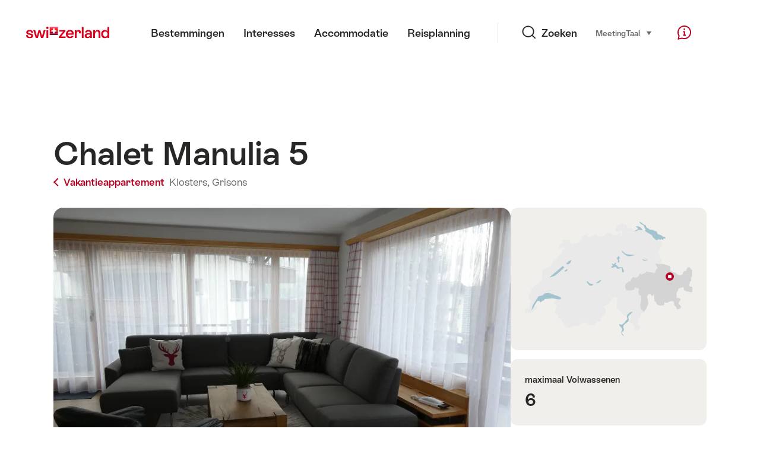

--- FILE ---
content_type: text/html; charset=utf-8
request_url: https://www.google.com/recaptcha/api2/aframe
body_size: 268
content:
<!DOCTYPE HTML><html><head><meta http-equiv="content-type" content="text/html; charset=UTF-8"></head><body><script nonce="1UzTse7L2qCAA2fKTKQX4A">/** Anti-fraud and anti-abuse applications only. See google.com/recaptcha */ try{var clients={'sodar':'https://pagead2.googlesyndication.com/pagead/sodar?'};window.addEventListener("message",function(a){try{if(a.source===window.parent){var b=JSON.parse(a.data);var c=clients[b['id']];if(c){var d=document.createElement('img');d.src=c+b['params']+'&rc='+(localStorage.getItem("rc::a")?sessionStorage.getItem("rc::b"):"");window.document.body.appendChild(d);sessionStorage.setItem("rc::e",parseInt(sessionStorage.getItem("rc::e")||0)+1);localStorage.setItem("rc::h",'1769683223788');}}}catch(b){}});window.parent.postMessage("_grecaptcha_ready", "*");}catch(b){}</script></body></html>